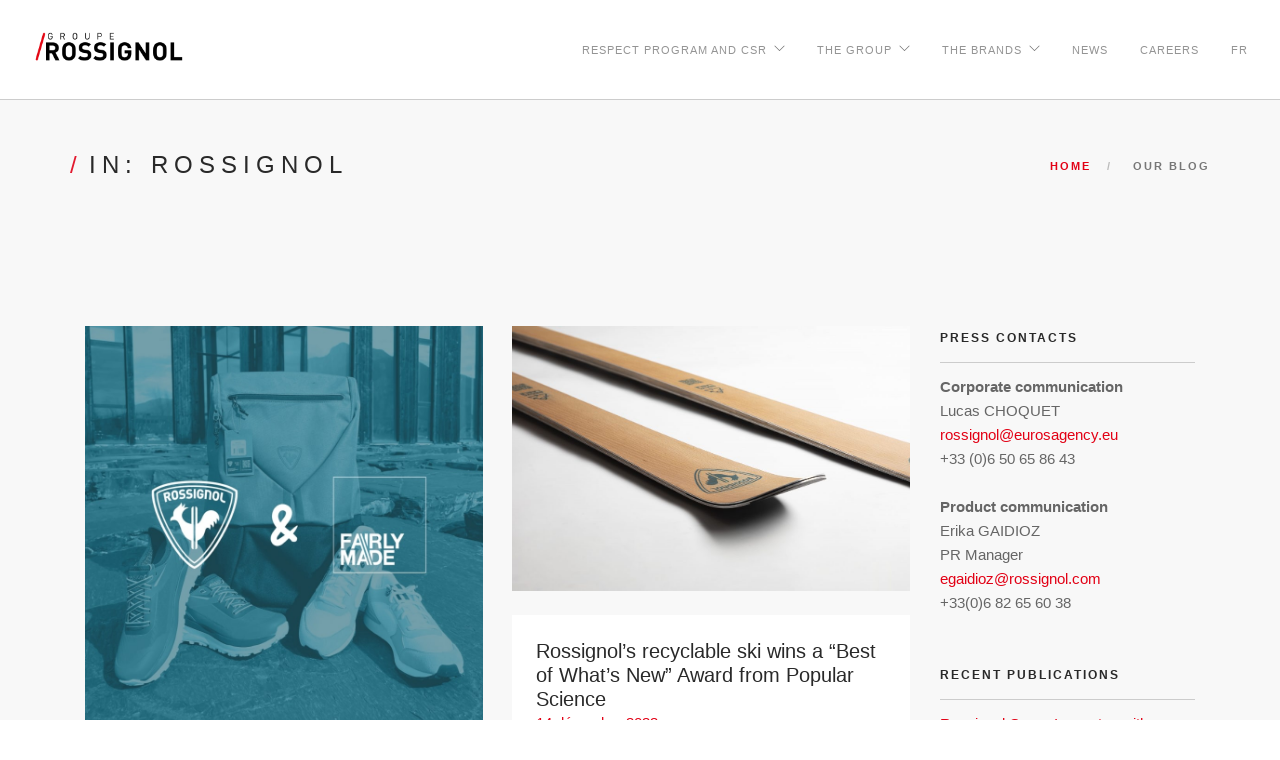

--- FILE ---
content_type: text/html; charset=UTF-8
request_url: https://www.grouperossignol.com/en/category/rossignol/page/2/
body_size: 12024
content:
<!doctype html>
<html lang="en-US">

<head>
	<meta charset="UTF-8">
	<meta name="viewport" content="width=device-width, initial-scale=1.0">
	<link rel="pingback" href="https://www.grouperossignol.com/en/xmlrpc.php" />
	<meta name='robots' content='index, follow, max-image-preview:large, max-snippet:-1, max-video-preview:-1' />

	<!-- This site is optimized with the Yoast SEO plugin v18.8 - https://yoast.com/wordpress/plugins/seo/ -->
	<title>Rossignol Archives - Page 2 sur 2 - Rossignol Group</title>
	<link rel="canonical" href="https://www.grouperossignol.com/en/category/rossignol/page/2/" />
	<link rel="prev" href="https://www.grouperossignol.com/en/category/rossignol/" />
	<meta property="og:locale" content="fr_FR" />
	<meta property="og:type" content="article" />
	<meta property="og:title" content="Rossignol Archives - Page 2 sur 2 - Rossignol Group" />
	<meta property="og:url" content="https://www.grouperossignol.com/en/category/rossignol/" />
	<meta property="og:site_name" content="Rossignol Group" />
	<meta name="twitter:card" content="summary_large_image" />
	<script type="application/ld+json" class="yoast-schema-graph">{"@context":"https://schema.org","@graph":[{"@type":"WebSite","@id":"https://www.grouperossignol.com/en/#website","url":"https://www.grouperossignol.com/en/","name":"Rossignol Group","description":"Another Best Day","potentialAction":[{"@type":"SearchAction","target":{"@type":"EntryPoint","urlTemplate":"https://www.grouperossignol.com/en/?s={search_term_string}"},"query-input":"required name=search_term_string"}],"inLanguage":"fr-FR"},{"@type":"CollectionPage","@id":"https://www.grouperossignol.com/en/category/rossignol/page/2/#webpage","url":"https://www.grouperossignol.com/en/category/rossignol/page/2/","name":"Rossignol Archives - Page 2 sur 2 - Rossignol Group","isPartOf":{"@id":"https://www.grouperossignol.com/en/#website"},"breadcrumb":{"@id":"https://www.grouperossignol.com/en/category/rossignol/page/2/#breadcrumb"},"inLanguage":"fr-FR","potentialAction":[{"@type":"ReadAction","target":["https://www.grouperossignol.com/en/category/rossignol/page/2/"]}]},{"@type":"BreadcrumbList","@id":"https://www.grouperossignol.com/en/category/rossignol/page/2/#breadcrumb","itemListElement":[{"@type":"ListItem","position":1,"name":"Home","item":"https://www.grouperossignol.com/en/"},{"@type":"ListItem","position":2,"name":"Rossignol"}]}]}</script>
	<!-- / Yoast SEO plugin. -->


<link rel='dns-prefetch' href='//fonts.googleapis.com' />
<link rel='dns-prefetch' href='//s.w.org' />
<link rel="alternate" type="application/rss+xml" title="Rossignol Group &raquo; Flux" href="https://www.grouperossignol.com/en/feed/" />
<link rel="alternate" type="application/rss+xml" title="Rossignol Group &raquo; Flux des commentaires" href="https://www.grouperossignol.com/en/comments/feed/" />
<link rel="alternate" type="application/rss+xml" title="Rossignol Group &raquo; Flux de la catégorie Rossignol" href="https://www.grouperossignol.com/en/category/rossignol/feed/" />
<script type="text/javascript">
window._wpemojiSettings = {"baseUrl":"https:\/\/s.w.org\/images\/core\/emoji\/13.1.0\/72x72\/","ext":".png","svgUrl":"https:\/\/s.w.org\/images\/core\/emoji\/13.1.0\/svg\/","svgExt":".svg","source":{"concatemoji":"https:\/\/www.grouperossignol.com\/en\/wp-includes\/js\/wp-emoji-release.min.js?ver=5.9.12"}};
/*! This file is auto-generated */
!function(e,a,t){var n,r,o,i=a.createElement("canvas"),p=i.getContext&&i.getContext("2d");function s(e,t){var a=String.fromCharCode;p.clearRect(0,0,i.width,i.height),p.fillText(a.apply(this,e),0,0);e=i.toDataURL();return p.clearRect(0,0,i.width,i.height),p.fillText(a.apply(this,t),0,0),e===i.toDataURL()}function c(e){var t=a.createElement("script");t.src=e,t.defer=t.type="text/javascript",a.getElementsByTagName("head")[0].appendChild(t)}for(o=Array("flag","emoji"),t.supports={everything:!0,everythingExceptFlag:!0},r=0;r<o.length;r++)t.supports[o[r]]=function(e){if(!p||!p.fillText)return!1;switch(p.textBaseline="top",p.font="600 32px Arial",e){case"flag":return s([127987,65039,8205,9895,65039],[127987,65039,8203,9895,65039])?!1:!s([55356,56826,55356,56819],[55356,56826,8203,55356,56819])&&!s([55356,57332,56128,56423,56128,56418,56128,56421,56128,56430,56128,56423,56128,56447],[55356,57332,8203,56128,56423,8203,56128,56418,8203,56128,56421,8203,56128,56430,8203,56128,56423,8203,56128,56447]);case"emoji":return!s([10084,65039,8205,55357,56613],[10084,65039,8203,55357,56613])}return!1}(o[r]),t.supports.everything=t.supports.everything&&t.supports[o[r]],"flag"!==o[r]&&(t.supports.everythingExceptFlag=t.supports.everythingExceptFlag&&t.supports[o[r]]);t.supports.everythingExceptFlag=t.supports.everythingExceptFlag&&!t.supports.flag,t.DOMReady=!1,t.readyCallback=function(){t.DOMReady=!0},t.supports.everything||(n=function(){t.readyCallback()},a.addEventListener?(a.addEventListener("DOMContentLoaded",n,!1),e.addEventListener("load",n,!1)):(e.attachEvent("onload",n),a.attachEvent("onreadystatechange",function(){"complete"===a.readyState&&t.readyCallback()})),(n=t.source||{}).concatemoji?c(n.concatemoji):n.wpemoji&&n.twemoji&&(c(n.twemoji),c(n.wpemoji)))}(window,document,window._wpemojiSettings);
</script>
<style type="text/css">
img.wp-smiley,
img.emoji {
	display: inline !important;
	border: none !important;
	box-shadow: none !important;
	height: 1em !important;
	width: 1em !important;
	margin: 0 0.07em !important;
	vertical-align: -0.1em !important;
	background: none !important;
	padding: 0 !important;
}
</style>
	<link rel='stylesheet' id='wp-block-library-css'  href='https://www.grouperossignol.com/en/wp-includes/css/dist/block-library/style.min.css?ver=5.9.12' type='text/css' media='all' />
<link rel='stylesheet' id='cp_timeline-cgb-style-css-css'  href='https://www.grouperossignol.com/en/wp-content/plugins/cool-timeline/includes/cool-timeline-block/dist/blocks.style.build.css' type='text/css' media='all' />
<style id='global-styles-inline-css' type='text/css'>
body{--wp--preset--color--black: #000000;--wp--preset--color--cyan-bluish-gray: #abb8c3;--wp--preset--color--white: #ffffff;--wp--preset--color--pale-pink: #f78da7;--wp--preset--color--vivid-red: #cf2e2e;--wp--preset--color--luminous-vivid-orange: #ff6900;--wp--preset--color--luminous-vivid-amber: #fcb900;--wp--preset--color--light-green-cyan: #7bdcb5;--wp--preset--color--vivid-green-cyan: #00d084;--wp--preset--color--pale-cyan-blue: #8ed1fc;--wp--preset--color--vivid-cyan-blue: #0693e3;--wp--preset--color--vivid-purple: #9b51e0;--wp--preset--gradient--vivid-cyan-blue-to-vivid-purple: linear-gradient(135deg,rgba(6,147,227,1) 0%,rgb(155,81,224) 100%);--wp--preset--gradient--light-green-cyan-to-vivid-green-cyan: linear-gradient(135deg,rgb(122,220,180) 0%,rgb(0,208,130) 100%);--wp--preset--gradient--luminous-vivid-amber-to-luminous-vivid-orange: linear-gradient(135deg,rgba(252,185,0,1) 0%,rgba(255,105,0,1) 100%);--wp--preset--gradient--luminous-vivid-orange-to-vivid-red: linear-gradient(135deg,rgba(255,105,0,1) 0%,rgb(207,46,46) 100%);--wp--preset--gradient--very-light-gray-to-cyan-bluish-gray: linear-gradient(135deg,rgb(238,238,238) 0%,rgb(169,184,195) 100%);--wp--preset--gradient--cool-to-warm-spectrum: linear-gradient(135deg,rgb(74,234,220) 0%,rgb(151,120,209) 20%,rgb(207,42,186) 40%,rgb(238,44,130) 60%,rgb(251,105,98) 80%,rgb(254,248,76) 100%);--wp--preset--gradient--blush-light-purple: linear-gradient(135deg,rgb(255,206,236) 0%,rgb(152,150,240) 100%);--wp--preset--gradient--blush-bordeaux: linear-gradient(135deg,rgb(254,205,165) 0%,rgb(254,45,45) 50%,rgb(107,0,62) 100%);--wp--preset--gradient--luminous-dusk: linear-gradient(135deg,rgb(255,203,112) 0%,rgb(199,81,192) 50%,rgb(65,88,208) 100%);--wp--preset--gradient--pale-ocean: linear-gradient(135deg,rgb(255,245,203) 0%,rgb(182,227,212) 50%,rgb(51,167,181) 100%);--wp--preset--gradient--electric-grass: linear-gradient(135deg,rgb(202,248,128) 0%,rgb(113,206,126) 100%);--wp--preset--gradient--midnight: linear-gradient(135deg,rgb(2,3,129) 0%,rgb(40,116,252) 100%);--wp--preset--duotone--dark-grayscale: url('#wp-duotone-dark-grayscale');--wp--preset--duotone--grayscale: url('#wp-duotone-grayscale');--wp--preset--duotone--purple-yellow: url('#wp-duotone-purple-yellow');--wp--preset--duotone--blue-red: url('#wp-duotone-blue-red');--wp--preset--duotone--midnight: url('#wp-duotone-midnight');--wp--preset--duotone--magenta-yellow: url('#wp-duotone-magenta-yellow');--wp--preset--duotone--purple-green: url('#wp-duotone-purple-green');--wp--preset--duotone--blue-orange: url('#wp-duotone-blue-orange');--wp--preset--font-size--small: 13px;--wp--preset--font-size--medium: 20px;--wp--preset--font-size--large: 36px;--wp--preset--font-size--x-large: 42px;}.has-black-color{color: var(--wp--preset--color--black) !important;}.has-cyan-bluish-gray-color{color: var(--wp--preset--color--cyan-bluish-gray) !important;}.has-white-color{color: var(--wp--preset--color--white) !important;}.has-pale-pink-color{color: var(--wp--preset--color--pale-pink) !important;}.has-vivid-red-color{color: var(--wp--preset--color--vivid-red) !important;}.has-luminous-vivid-orange-color{color: var(--wp--preset--color--luminous-vivid-orange) !important;}.has-luminous-vivid-amber-color{color: var(--wp--preset--color--luminous-vivid-amber) !important;}.has-light-green-cyan-color{color: var(--wp--preset--color--light-green-cyan) !important;}.has-vivid-green-cyan-color{color: var(--wp--preset--color--vivid-green-cyan) !important;}.has-pale-cyan-blue-color{color: var(--wp--preset--color--pale-cyan-blue) !important;}.has-vivid-cyan-blue-color{color: var(--wp--preset--color--vivid-cyan-blue) !important;}.has-vivid-purple-color{color: var(--wp--preset--color--vivid-purple) !important;}.has-black-background-color{background-color: var(--wp--preset--color--black) !important;}.has-cyan-bluish-gray-background-color{background-color: var(--wp--preset--color--cyan-bluish-gray) !important;}.has-white-background-color{background-color: var(--wp--preset--color--white) !important;}.has-pale-pink-background-color{background-color: var(--wp--preset--color--pale-pink) !important;}.has-vivid-red-background-color{background-color: var(--wp--preset--color--vivid-red) !important;}.has-luminous-vivid-orange-background-color{background-color: var(--wp--preset--color--luminous-vivid-orange) !important;}.has-luminous-vivid-amber-background-color{background-color: var(--wp--preset--color--luminous-vivid-amber) !important;}.has-light-green-cyan-background-color{background-color: var(--wp--preset--color--light-green-cyan) !important;}.has-vivid-green-cyan-background-color{background-color: var(--wp--preset--color--vivid-green-cyan) !important;}.has-pale-cyan-blue-background-color{background-color: var(--wp--preset--color--pale-cyan-blue) !important;}.has-vivid-cyan-blue-background-color{background-color: var(--wp--preset--color--vivid-cyan-blue) !important;}.has-vivid-purple-background-color{background-color: var(--wp--preset--color--vivid-purple) !important;}.has-black-border-color{border-color: var(--wp--preset--color--black) !important;}.has-cyan-bluish-gray-border-color{border-color: var(--wp--preset--color--cyan-bluish-gray) !important;}.has-white-border-color{border-color: var(--wp--preset--color--white) !important;}.has-pale-pink-border-color{border-color: var(--wp--preset--color--pale-pink) !important;}.has-vivid-red-border-color{border-color: var(--wp--preset--color--vivid-red) !important;}.has-luminous-vivid-orange-border-color{border-color: var(--wp--preset--color--luminous-vivid-orange) !important;}.has-luminous-vivid-amber-border-color{border-color: var(--wp--preset--color--luminous-vivid-amber) !important;}.has-light-green-cyan-border-color{border-color: var(--wp--preset--color--light-green-cyan) !important;}.has-vivid-green-cyan-border-color{border-color: var(--wp--preset--color--vivid-green-cyan) !important;}.has-pale-cyan-blue-border-color{border-color: var(--wp--preset--color--pale-cyan-blue) !important;}.has-vivid-cyan-blue-border-color{border-color: var(--wp--preset--color--vivid-cyan-blue) !important;}.has-vivid-purple-border-color{border-color: var(--wp--preset--color--vivid-purple) !important;}.has-vivid-cyan-blue-to-vivid-purple-gradient-background{background: var(--wp--preset--gradient--vivid-cyan-blue-to-vivid-purple) !important;}.has-light-green-cyan-to-vivid-green-cyan-gradient-background{background: var(--wp--preset--gradient--light-green-cyan-to-vivid-green-cyan) !important;}.has-luminous-vivid-amber-to-luminous-vivid-orange-gradient-background{background: var(--wp--preset--gradient--luminous-vivid-amber-to-luminous-vivid-orange) !important;}.has-luminous-vivid-orange-to-vivid-red-gradient-background{background: var(--wp--preset--gradient--luminous-vivid-orange-to-vivid-red) !important;}.has-very-light-gray-to-cyan-bluish-gray-gradient-background{background: var(--wp--preset--gradient--very-light-gray-to-cyan-bluish-gray) !important;}.has-cool-to-warm-spectrum-gradient-background{background: var(--wp--preset--gradient--cool-to-warm-spectrum) !important;}.has-blush-light-purple-gradient-background{background: var(--wp--preset--gradient--blush-light-purple) !important;}.has-blush-bordeaux-gradient-background{background: var(--wp--preset--gradient--blush-bordeaux) !important;}.has-luminous-dusk-gradient-background{background: var(--wp--preset--gradient--luminous-dusk) !important;}.has-pale-ocean-gradient-background{background: var(--wp--preset--gradient--pale-ocean) !important;}.has-electric-grass-gradient-background{background: var(--wp--preset--gradient--electric-grass) !important;}.has-midnight-gradient-background{background: var(--wp--preset--gradient--midnight) !important;}.has-small-font-size{font-size: var(--wp--preset--font-size--small) !important;}.has-medium-font-size{font-size: var(--wp--preset--font-size--medium) !important;}.has-large-font-size{font-size: var(--wp--preset--font-size--large) !important;}.has-x-large-font-size{font-size: var(--wp--preset--font-size--x-large) !important;}
</style>
<link rel='stylesheet' id='contact-form-7-css'  href='https://www.grouperossignol.com/en/wp-content/plugins/contact-form-7/includes/css/styles.css?ver=5.5.6' type='text/css' media='all' />
<link rel='stylesheet' id='ebor-lato-font-css'  href='https://fonts.googleapis.com/css?family=Lato%3A300%2C400&#038;ver=2.1.5' type='text/css' media='all' />
<link rel='stylesheet' id='ebor-bootstrap-css'  href='https://www.grouperossignol.com/en/wp-content/themes/foundry/style/css/bootstrap.css?ver=2.1.5' type='text/css' media='all' />
<link rel='stylesheet' id='ebor-plugins-css'  href='https://www.grouperossignol.com/en/wp-content/themes/foundry/style/css/plugins.css?ver=2.1.5' type='text/css' media='all' />
<link rel='stylesheet' id='ebor-fonts-css'  href='https://www.grouperossignol.com/en/wp-content/themes/foundry/style/css/fonts.css?ver=2.1.5' type='text/css' media='all' />
<link rel='stylesheet' id='ebor-theme-styles-css'  href='https://www.grouperossignol.com/en/wp-content/uploads/wp-less/foundry/style/css/theme-7dd6fc29ef.css' type='text/css' media='all' />
<link rel='stylesheet' id='ebor-style-css'  href='https://www.grouperossignol.com/en/wp-content/themes/foundry/style.css?ver=2.1.5' type='text/css' media='all' />
<style id='ebor-style-inline-css' type='text/css'>

			.nav-bar {
				height: 100px;
				max-height: 100px;
				line-height: 98px;	
			}
			.nav-bar > .module.left > a {
				height: 100px;
			}
			@media all and ( min-width: 992px ){
				.nav-bar .module, .nav-bar .module-group {
					height: 100px;
				}
			}
			.widget-handle .cart .label {
				top: 17px;
			}
			.module.widget-handle.mobile-toggle {
				line-height: 98px;	
				max-height: 100px;
			}
			.module-group.right .module.left:first-child {
				padding-right: 32px;
			}
			.menu > li ul {
				width: 250px;
			}
			.mega-menu > li {
				width: 250px !important;
			}
		body{
	font-size:1.5em;}

.page-title-3, .page-title-4{
	height:130px;}

a.btn-dark:hover{
	background-color:#666666;}

.menu li a{
	font-weight:500;}

a{
	font-weight:500;}

h1{
	font-size:2.4em;
	letter-spacing:0.1em;
	font-weight:400;}

h2{
	font-size:2em;
	letter-spacing:0.1em;
	font-weight:400;}

.title_red{
	font-weight: 600;
	color: #e21a2f !important;}
	
.color_red{
	color: #e21a2f !important;
}
	
.color_black{
	color: #000000 !important;
}

h3{
	font-size:1.6em;
	letter-spacing:0.1em;
	font-weight:600;}

h1,h2,h3,h4{text-transform:uppercase;}

h4{
	font-weight:600;}

h5{
	font-size:1.35em;
	margin-bottom:5px;
	font-weight:400;
	letter-spacing:0;}

.post-content h2, .feed-item h2{
	
	font-size:15px; 
	font-weight:bold; 
	line-height:inherit;}

h3.uppercase.mb0:before{
	padding: 0px; 
	color: #E21A2F; 
	content: "/\00a0"; 
	margin-right: -20px;}

.p-newsletter{
	opacity:0.5;}

a.btn-dark,a.btn-dark:visited{
	color:#666666; 
	border:2px solid #666666;}

section.type-post img.wp-post-image{
	display:none; 
	visibility:hidden;}

.back-to-top{
	display:none; 
	visibility:hidden;}

.prefooter{
	border-top:5px solid #E20115;}

.prefooter img{
	padding:20px 0;}

footer{
	padding: 20px 0;}

footer .btn{
	margin-top:10px;}

footer .widget{
	margin-bottom:15px;}

.overlay:before, .slider-all-controls .overlay .background-image-holder:before{
	display:none;visibility:hiden;}

.image-square > .content{
	padding:0 5%;}

.image-square{
	height:40vw;}

.mr25{
	margin-right:25px;}

.ml25{
	margin-left:25px;}
.m0{
	margin:0;}
.p0{
	padding:0;}


@media (max-width: 991px){
.image-square {
    height: auto;}
.menu > li ul{background:#ffffff;}
.menu > li > ul li a{color:#ab0000;opacity:1;}
}
</style>
<script type='text/javascript' src='https://www.grouperossignol.com/en/wp-includes/js/jquery/jquery.min.js?ver=3.6.0' id='jquery-core-js'></script>
<script type='text/javascript' src='https://www.grouperossignol.com/en/wp-includes/js/jquery/jquery-migrate.min.js?ver=3.3.2' id='jquery-migrate-js'></script>
<link rel="https://api.w.org/" href="https://www.grouperossignol.com/en/wp-json/" /><link rel="alternate" type="application/json" href="https://www.grouperossignol.com/en/wp-json/wp/v2/categories/65" /><link rel="EditURI" type="application/rsd+xml" title="RSD" href="https://www.grouperossignol.com/en/xmlrpc.php?rsd" />
<link rel="wlwmanifest" type="application/wlwmanifest+xml" href="https://www.grouperossignol.com/en/wp-includes/wlwmanifest.xml" /> 
<meta name="generator" content="WordPress 5.9.12" />
<meta name="generator" content="Site Kit by Google 1.98.0" /><meta name="generator" content="Powered by WPBakery Page Builder - drag and drop page builder for WordPress."/>
<!--[if lte IE 9]><link rel="stylesheet" type="text/css" href="https://www.grouperossignol.com/en/wp-content/plugins/js_composer/assets/css/vc_lte_ie9.min.css" media="screen"><![endif]--><link rel="icon" href="https://www.grouperossignol.com/en/wp-content/uploads/sites/2/2024/04/cropped-favicon-2024-32x32.png" sizes="32x32" />
<link rel="icon" href="https://www.grouperossignol.com/en/wp-content/uploads/sites/2/2024/04/cropped-favicon-2024-192x192.png" sizes="192x192" />
<link rel="apple-touch-icon" href="https://www.grouperossignol.com/en/wp-content/uploads/sites/2/2024/04/cropped-favicon-2024-180x180.png" />
<meta name="msapplication-TileImage" content="https://www.grouperossignol.com/en/wp-content/uploads/sites/2/2024/04/cropped-favicon-2024-270x270.png" />
<noscript><style type="text/css"> .wpb_animate_when_almost_visible { opacity: 1; }</style></noscript></head>

<body class="archive paged category category-rossignol category-65 paged-2 category-paged-2 custom-forms normal-layout parallax-2d btn-regular wpb-js-composer js-comp-ver-5.4.7 vc_responsive">


<div class="nav-container">
 
    <nav >
        <div class="nav-bar">
        
            <div class="module left">
                <a href="https://www.grouperossignol.com/en/">
                    <img class="logo logo-light" alt="Rossignol Group" src="http://www.grouperossignol.com/en/wp-content/uploads/sites/2/2025/03/Logo_white_GROUPE_2024.png" />
                    <img class="logo logo-dark" alt="Rossignol Group" src="http://www.grouperossignol.com/en/wp-content/uploads/sites/2/2025/03/Logo_black_GROUPE_2024.png" />
                </a>
            </div>
            
            <div class="module widget-handle mobile-toggle right visible-sm visible-xs">
                <i class="ti-menu"></i>
            </div>
            
            <div class="module-group right">
            
                <div class="module left">
                    <ul id="menu-menu_rossignol" class="menu"><li id="menu-item-2918" class="menu-item menu-item-type-post_type menu-item-object-page menu-item-has-children menu-item-2918 has-dropdown"><a href="https://www.grouperossignol.com/en/respect/">Respect program and CSR</a>
<ul role="menu" class=" subnav">
	<li id="menu-item-2921" class="menu-item menu-item-type-post_type menu-item-object-page menu-item-2921"><a href="https://www.grouperossignol.com/en/respect-action/">Act to respect our playground, the mountain world</a></li>
	<li id="menu-item-2920" class="menu-item menu-item-type-post_type menu-item-object-page menu-item-2920"><a href="https://www.grouperossignol.com/en/respect-fabrication/">Respectful production</a></li>
	<li id="menu-item-2919" class="menu-item menu-item-type-post_type menu-item-object-page menu-item-2919"><a href="https://www.grouperossignol.com/en/respect-design/">Design of more environmentally respectful products</a></li>
	<li id="menu-item-3016" class="menu-item menu-item-type-post_type menu-item-object-page menu-item-3016"><a href="https://www.grouperossignol.com/en/respect-social/">Social commitment for the respect of our community</a></li>
</ul>
</li>
<li id="menu-item-1599" class="menu-item menu-item-type-custom menu-item-object-custom menu-item-has-children menu-item-1599 has-dropdown"><a href="#">The Group</a>
<ul role="menu" class=" subnav">
	<li id="menu-item-2040" class="menu-item menu-item-type-post_type menu-item-object-page menu-item-2040"><a href="https://www.grouperossignol.com/en/presentation/">Presentation</a></li>
	<li id="menu-item-2744" class="menu-item menu-item-type-post_type menu-item-object-page menu-item-2744"><a href="https://www.grouperossignol.com/en/values/">Purpose and values</a></li>
	<li id="menu-item-2133" class="menu-item menu-item-type-post_type menu-item-object-page menu-item-2133"><a href="https://www.grouperossignol.com/en/key-figures/">Key Figures</a></li>
	<li id="menu-item-2245" class="menu-item menu-item-type-post_type menu-item-object-page menu-item-2245"><a href="https://www.grouperossignol.com/en/history/">Story</a></li>
	<li id="menu-item-2156" class="menu-item menu-item-type-post_type menu-item-object-page menu-item-2156"><a href="https://www.grouperossignol.com/en/global-reach/">Global Reach</a></li>
</ul>
</li>
<li id="menu-item-1928" class="menu-item menu-item-type-custom menu-item-object-custom menu-item-has-children menu-item-1928 has-dropdown"><a href="#">The Brands</a>
<ul role="menu" class=" subnav">
	<li id="menu-item-1607" class="menu-item menu-item-type-custom menu-item-object-custom menu-item-1607"><a href="/en/brands/#rossignol">Rossignol</a></li>
	<li id="menu-item-1608" class="menu-item menu-item-type-custom menu-item-object-custom menu-item-1608"><a href="/en/brands/#dynastar">Dynastar</a></li>
	<li id="menu-item-1609" class="menu-item menu-item-type-custom menu-item-object-custom menu-item-1609"><a href="/en/brands/#lange">Lange</a></li>
	<li id="menu-item-1610" class="menu-item menu-item-type-custom menu-item-object-custom menu-item-1610"><a href="/en/brands/#look">Look</a></li>
	<li id="menu-item-1611" class="menu-item menu-item-type-custom menu-item-object-custom menu-item-1611"><a href="/en/brands/#kerma">Kerma</a></li>
	<li id="menu-item-1612" class="menu-item menu-item-type-custom menu-item-object-custom menu-item-1612"><a href="/en/brands/#risport">Risport</a></li>
	<li id="menu-item-3345" class="menu-item menu-item-type-post_type menu-item-object-page menu-item-3345"><a href="https://www.grouperossignol.com/en/products/">Product selection</a></li>
</ul>
</li>
<li id="menu-item-2115" class="menu-item menu-item-type-post_type menu-item-object-page current_page_parent menu-item-2115"><a href="https://www.grouperossignol.com/en/news/">News</a></li>
<li id="menu-item-2423" class="menu-item menu-item-type-post_type menu-item-object-page menu-item-2423"><a href="https://www.grouperossignol.com/en/careers/">Careers</a></li>
<li id="menu-item-2425" class="blog-id-1 mlp-language-nav-item menu-item menu-item-type-language menu-item-object-mlp_language menu-item-2425"><a rel="alternate" href="https://www.grouperossignol.com/category/rossignol/">FR</a></li>
</ul>                </div>
				
				                
            </div>

        </div>
    </nav>
    
</div>
<div class="main-container"><section class="page-title page-title-4 bg-secondary">
				<div class="container">
				    <div class="row">
				    
				        <div class="col-md-6">
				            <h3 class="uppercase mb0">
				            	 In: Rossignol
				            </h3>
				        </div>
				        
				        <div class="col-md-6 text-right">
				        	<ol class="breadcrumb breadcrumb-2"><li><a href="https://www.grouperossignol.com/en/" class="home-link" rel="home">Home</a></li><li class="active">Our Blog</li></ol>
				        </div>
				        
				    </div>
				</div>
			</section>
		<section class="bg-secondary">
    <div class="container">
    
        <div class="col-md-9">
        
            <div class="row masonry-loader">
    <div class="col-sm-12 text-center">
        <div class="spinner"></div>
    </div>
</div>            
            <div class="row masonry masonryFlyIn mb40">
                
<div class="col-sm-6 post-snippet masonry-item">

    <a href="https://www.grouperossignol.com/en/rossignol-x-fairly-made/">
    <img width="856" height="856" src="https://www.grouperossignol.com/en/wp-content/uploads/sites/2/2023/04/LP-FairlyMade-01-Mobile-min.jpg" class="mb24 wp-post-image" alt="Rossignol and Fairly Made logo" srcset="https://www.grouperossignol.com/en/wp-content/uploads/sites/2/2023/04/LP-FairlyMade-01-Mobile-min.jpg 856w, https://www.grouperossignol.com/en/wp-content/uploads/sites/2/2023/04/LP-FairlyMade-01-Mobile-min-300x300.jpg 300w, https://www.grouperossignol.com/en/wp-content/uploads/sites/2/2023/04/LP-FairlyMade-01-Mobile-min-150x150.jpg 150w, https://www.grouperossignol.com/en/wp-content/uploads/sites/2/2023/04/LP-FairlyMade-01-Mobile-min-768x768.jpg 768w, https://www.grouperossignol.com/en/wp-content/uploads/sites/2/2023/04/LP-FairlyMade-01-Mobile-min-60x60.jpg 60w, https://www.grouperossignol.com/en/wp-content/uploads/sites/2/2023/04/LP-FairlyMade-01-Mobile-min-500x500.jpg 500w" sizes="(max-width: 856px) 100vw, 856px" /></a>    
    	    <div class="inner">
	    
	        <a href="https://www.grouperossignol.com/en/rossignol-x-fairly-made/">
	            <h5 class="mb0">Rossignol x Fairly Made  A fuller view of our products lifecycles !</h5><span class="inline-block mb16">3 mai 2023</span>	        </a>
	        
	        <hr>
	        
	        <p>As part of our ongoing commitment to reducing our environmental impact, Rossignol has recently entered into a partnership with French startup&#8230;</p>
	        
	        <a class="btn btn-sm" href="https://www.grouperossignol.com/en/rossignol-x-fairly-made/">Read More</a>
	        
	        
<ul class="tags pull-right">
    <li>
        <a class="btn btn-sm btn-icon" target="_blank" href="https://twitter.com/share?url=https://www.grouperossignol.com/en/rossignol-x-fairly-made/" onClick="return ebor_tweet_3146()">
            <i class="ti-twitter-alt"></i>
        </a>
    </li>
    <li>
        <a class="btn btn-sm btn-icon" target="_blank" href="http://www.facebook.com/share.php?u=https://www.grouperossignol.com/en/rossignol-x-fairly-made/" onClick="return ebor_fb_like_3146()">
            <i class="ti-facebook"></i>
        </a>
    </li>
    <li>
        <a class="btn btn-sm btn-icon" target="_blank" href="http://pinterest.com/pin/create/button/?url=https://www.grouperossignol.com/en/rossignol-x-fairly-made/" onClick="return ebor_pin_3146()">
            <i class="ti-pinterest"></i>
        </a>
    </li>
</ul>

<script type="text/javascript">
	function ebor_fb_like_3146() {
		window.open('http://www.facebook.com/sharer.php?u=https://www.grouperossignol.com/en/rossignol-x-fairly-made/&t=rossignol-x-fairly-made-a-fuller-view-of-our-products-lifecycles','sharer','toolbar=0,status=0,width=626,height=436');
		return false;
	}
	function ebor_tweet_3146() {
		window.open('https://twitter.com/share?url=https://www.grouperossignol.com/en/rossignol-x-fairly-made/&t=rossignol-x-fairly-made-a-fuller-view-of-our-products-lifecycles','sharer','toolbar=0,status=0,width=626,height=436');
		return false;
	}
	function ebor_pin_3146() {
		window.open('http://pinterest.com/pin/create/button/?url=https://www.grouperossignol.com/en/rossignol-x-fairly-made/&media=https://www.grouperossignol.com/en/wp-content/uploads/sites/2/2023/04/LP-FairlyMade-01-Mobile-min.jpg&description=rossignol-x-fairly-made-a-fuller-view-of-our-products-lifecycles','sharer','toolbar=0,status=0,width=626,height=436');
		return false;
	}
</script>	        
	    </div>
	    
</div>
<div class="col-sm-6 post-snippet masonry-item">

    <a href="https://www.grouperossignol.com/en/essential-award-popular-science/">
    <img width="1024" height="683" src="https://www.grouperossignol.com/en/wp-content/uploads/sites/2/2022/12/SKI_RECYCLABLE_RGB300DPI_07-1024x683.jpg" class="mb24 wp-post-image" alt="Essential ski" loading="lazy" srcset="https://www.grouperossignol.com/en/wp-content/uploads/sites/2/2022/12/SKI_RECYCLABLE_RGB300DPI_07-1024x683.jpg 1024w, https://www.grouperossignol.com/en/wp-content/uploads/sites/2/2022/12/SKI_RECYCLABLE_RGB300DPI_07-300x200.jpg 300w, https://www.grouperossignol.com/en/wp-content/uploads/sites/2/2022/12/SKI_RECYCLABLE_RGB300DPI_07-768x512.jpg 768w, https://www.grouperossignol.com/en/wp-content/uploads/sites/2/2022/12/SKI_RECYCLABLE_RGB300DPI_07-1536x1024.jpg 1536w, https://www.grouperossignol.com/en/wp-content/uploads/sites/2/2022/12/SKI_RECYCLABLE_RGB300DPI_07-2048x1365.jpg 2048w, https://www.grouperossignol.com/en/wp-content/uploads/sites/2/2022/12/SKI_RECYCLABLE_RGB300DPI_07-600x400.jpg 600w" sizes="(max-width: 1024px) 100vw, 1024px" /></a>    
    	    <div class="inner">
	    
	        <a href="https://www.grouperossignol.com/en/essential-award-popular-science/">
	            <h5 class="mb0">Rossignol’s recyclable ski wins a “Best of What’s New” Award from Popular Science</h5><span class="inline-block mb16">14 décembre 2022</span>	        </a>
	        
	        <hr>
	        
	        <p>Now available in limited quantities, the sustainably designed Essential ski named one of the 100 greatest innovations of 2022 Rossignol, the&#8230;</p>
	        
	        <a class="btn btn-sm" href="https://www.grouperossignol.com/en/essential-award-popular-science/">Read More</a>
	        
	        
<ul class="tags pull-right">
    <li>
        <a class="btn btn-sm btn-icon" target="_blank" href="https://twitter.com/share?url=https://www.grouperossignol.com/en/essential-award-popular-science/" onClick="return ebor_tweet_3078()">
            <i class="ti-twitter-alt"></i>
        </a>
    </li>
    <li>
        <a class="btn btn-sm btn-icon" target="_blank" href="http://www.facebook.com/share.php?u=https://www.grouperossignol.com/en/essential-award-popular-science/" onClick="return ebor_fb_like_3078()">
            <i class="ti-facebook"></i>
        </a>
    </li>
    <li>
        <a class="btn btn-sm btn-icon" target="_blank" href="http://pinterest.com/pin/create/button/?url=https://www.grouperossignol.com/en/essential-award-popular-science/" onClick="return ebor_pin_3078()">
            <i class="ti-pinterest"></i>
        </a>
    </li>
</ul>

<script type="text/javascript">
	function ebor_fb_like_3078() {
		window.open('http://www.facebook.com/sharer.php?u=https://www.grouperossignol.com/en/essential-award-popular-science/&t=rossignols-recyclable-ski-wins-a-best-of-whats-new-award-from-popular-science','sharer','toolbar=0,status=0,width=626,height=436');
		return false;
	}
	function ebor_tweet_3078() {
		window.open('https://twitter.com/share?url=https://www.grouperossignol.com/en/essential-award-popular-science/&t=rossignols-recyclable-ski-wins-a-best-of-whats-new-award-from-popular-science','sharer','toolbar=0,status=0,width=626,height=436');
		return false;
	}
	function ebor_pin_3078() {
		window.open('http://pinterest.com/pin/create/button/?url=https://www.grouperossignol.com/en/essential-award-popular-science/&media=https://www.grouperossignol.com/en/wp-content/uploads/sites/2/2022/12/SKI_RECYCLABLE_RGB300DPI_07-scaled.jpg&description=rossignols-recyclable-ski-wins-a-best-of-whats-new-award-from-popular-science','sharer','toolbar=0,status=0,width=626,height=436');
		return false;
	}
</script>	        
	    </div>
	    
</div>
<div class="col-sm-6 post-snippet masonry-item">

    <a href="https://www.grouperossignol.com/en/awards/">
    <img width="600" height="400" src="https://www.grouperossignol.com/en/wp-content/uploads/sites/2/2022/12/vignette_grp_actu_600_400_awards-1.jpg" class="mb24 wp-post-image" alt="Snowy mountain landscape" loading="lazy" srcset="https://www.grouperossignol.com/en/wp-content/uploads/sites/2/2022/12/vignette_grp_actu_600_400_awards-1.jpg 600w, https://www.grouperossignol.com/en/wp-content/uploads/sites/2/2022/12/vignette_grp_actu_600_400_awards-1-300x200.jpg 300w" sizes="(max-width: 600px) 100vw, 600px" /></a>    
    	    <div class="inner">
	    
	        <a href="https://www.grouperossignol.com/en/awards/">
	            <h5 class="mb0">Rossignol Group&rsquo;s expertise awarded internationally</h5><span class="inline-block mb16">8 décembre 2022</span>	        </a>
	        
	        <hr>
	        
	        <p>For decades, the Rossignol Group&rsquo;s teams have been guided by the desire to offer, through their brands, products of the highest&#8230;</p>
	        
	        <a class="btn btn-sm" href="https://www.grouperossignol.com/en/awards/">Read More</a>
	        
	        
<ul class="tags pull-right">
    <li>
        <a class="btn btn-sm btn-icon" target="_blank" href="https://twitter.com/share?url=https://www.grouperossignol.com/en/awards/" onClick="return ebor_tweet_3073()">
            <i class="ti-twitter-alt"></i>
        </a>
    </li>
    <li>
        <a class="btn btn-sm btn-icon" target="_blank" href="http://www.facebook.com/share.php?u=https://www.grouperossignol.com/en/awards/" onClick="return ebor_fb_like_3073()">
            <i class="ti-facebook"></i>
        </a>
    </li>
    <li>
        <a class="btn btn-sm btn-icon" target="_blank" href="http://pinterest.com/pin/create/button/?url=https://www.grouperossignol.com/en/awards/" onClick="return ebor_pin_3073()">
            <i class="ti-pinterest"></i>
        </a>
    </li>
</ul>

<script type="text/javascript">
	function ebor_fb_like_3073() {
		window.open('http://www.facebook.com/sharer.php?u=https://www.grouperossignol.com/en/awards/&t=rossignol-groups-expertise-awarded-internationally','sharer','toolbar=0,status=0,width=626,height=436');
		return false;
	}
	function ebor_tweet_3073() {
		window.open('https://twitter.com/share?url=https://www.grouperossignol.com/en/awards/&t=rossignol-groups-expertise-awarded-internationally','sharer','toolbar=0,status=0,width=626,height=436');
		return false;
	}
	function ebor_pin_3073() {
		window.open('http://pinterest.com/pin/create/button/?url=https://www.grouperossignol.com/en/awards/&media=https://www.grouperossignol.com/en/wp-content/uploads/sites/2/2022/12/vignette_grp_actu_600_400_awards-1.jpg&description=rossignol-groups-expertise-awarded-internationally','sharer','toolbar=0,status=0,width=626,height=436');
		return false;
	}
</script>	        
	    </div>
	    
</div>
<div class="col-sm-6 post-snippet masonry-item">

    <a href="https://www.grouperossignol.com/en/one-for-one/">
    <img width="600" height="400" src="https://www.grouperossignol.com/en/wp-content/uploads/sites/2/2022/12/Vignette-one-for-one-group.jpg" class="mb24 wp-post-image" alt="The One for One program : a new donation program" loading="lazy" srcset="https://www.grouperossignol.com/en/wp-content/uploads/sites/2/2022/12/Vignette-one-for-one-group.jpg 600w, https://www.grouperossignol.com/en/wp-content/uploads/sites/2/2022/12/Vignette-one-for-one-group-300x200.jpg 300w" sizes="(max-width: 600px) 100vw, 600px" /></a>    
    	    <div class="inner">
	    
	        <a href="https://www.grouperossignol.com/en/one-for-one/">
	            <h5 class="mb0">Rossignol introduces its one-for-one ski program for 2022-23 winter season</h5><span class="inline-block mb16">29 novembre 2022</span>	        </a>
	        
	        <hr>
	        
	        <p>For every new pair of skis sold the brand will donate a refurbished ski to charitable organizations Kicking off the “giving&#8230;</p>
	        
	        <a class="btn btn-sm" href="https://www.grouperossignol.com/en/one-for-one/">Read More</a>
	        
	        
<ul class="tags pull-right">
    <li>
        <a class="btn btn-sm btn-icon" target="_blank" href="https://twitter.com/share?url=https://www.grouperossignol.com/en/one-for-one/" onClick="return ebor_tweet_3069()">
            <i class="ti-twitter-alt"></i>
        </a>
    </li>
    <li>
        <a class="btn btn-sm btn-icon" target="_blank" href="http://www.facebook.com/share.php?u=https://www.grouperossignol.com/en/one-for-one/" onClick="return ebor_fb_like_3069()">
            <i class="ti-facebook"></i>
        </a>
    </li>
    <li>
        <a class="btn btn-sm btn-icon" target="_blank" href="http://pinterest.com/pin/create/button/?url=https://www.grouperossignol.com/en/one-for-one/" onClick="return ebor_pin_3069()">
            <i class="ti-pinterest"></i>
        </a>
    </li>
</ul>

<script type="text/javascript">
	function ebor_fb_like_3069() {
		window.open('http://www.facebook.com/sharer.php?u=https://www.grouperossignol.com/en/one-for-one/&t=rossignol-introduces-its-one-for-one-ski-program-for-2022-23-winter-season','sharer','toolbar=0,status=0,width=626,height=436');
		return false;
	}
	function ebor_tweet_3069() {
		window.open('https://twitter.com/share?url=https://www.grouperossignol.com/en/one-for-one/&t=rossignol-introduces-its-one-for-one-ski-program-for-2022-23-winter-season','sharer','toolbar=0,status=0,width=626,height=436');
		return false;
	}
	function ebor_pin_3069() {
		window.open('http://pinterest.com/pin/create/button/?url=https://www.grouperossignol.com/en/one-for-one/&media=https://www.grouperossignol.com/en/wp-content/uploads/sites/2/2022/12/Vignette-one-for-one-group.jpg&description=rossignol-introduces-its-one-for-one-ski-program-for-2022-23-winter-season','sharer','toolbar=0,status=0,width=626,height=436');
		return false;
	}
</script>	        
	    </div>
	    
</div>
<div class="col-sm-6 post-snippet masonry-item">

    <a href="https://www.grouperossignol.com/en/new-campaign/">
    <img width="856" height="936" src="https://www.grouperossignol.com/en/wp-content/uploads/sites/2/2022/11/221005-LP-SeasonMovie-01-Mobile-min.jpg" class="mb24 wp-post-image" alt="A man holding Rossignol skis" loading="lazy" srcset="https://www.grouperossignol.com/en/wp-content/uploads/sites/2/2022/11/221005-LP-SeasonMovie-01-Mobile-min.jpg 856w, https://www.grouperossignol.com/en/wp-content/uploads/sites/2/2022/11/221005-LP-SeasonMovie-01-Mobile-min-274x300.jpg 274w, https://www.grouperossignol.com/en/wp-content/uploads/sites/2/2022/11/221005-LP-SeasonMovie-01-Mobile-min-768x840.jpg 768w" sizes="(max-width: 856px) 100vw, 856px" /></a>    
    	    <div class="inner">
	    
	        <a href="https://www.grouperossignol.com/en/new-campaign/">
	            <h5 class="mb0">ROSSIGNOL UNVEILS ITS NEW CAMPAIGN FOR WINTER 2022-2023, AN ODE TO SHARING AND HERITAGE</h5><span class="inline-block mb16">11 octobre 2022</span>	        </a>
	        
	        <hr>
	        
	        <p>In this new film, Rossignol celebrates its love for the mountains and snow sports in all their richness and diversity. A&#8230;</p>
	        
	        <a class="btn btn-sm" href="https://www.grouperossignol.com/en/new-campaign/">Read More</a>
	        
	        
<ul class="tags pull-right">
    <li>
        <a class="btn btn-sm btn-icon" target="_blank" href="https://twitter.com/share?url=https://www.grouperossignol.com/en/new-campaign/" onClick="return ebor_tweet_3023()">
            <i class="ti-twitter-alt"></i>
        </a>
    </li>
    <li>
        <a class="btn btn-sm btn-icon" target="_blank" href="http://www.facebook.com/share.php?u=https://www.grouperossignol.com/en/new-campaign/" onClick="return ebor_fb_like_3023()">
            <i class="ti-facebook"></i>
        </a>
    </li>
    <li>
        <a class="btn btn-sm btn-icon" target="_blank" href="http://pinterest.com/pin/create/button/?url=https://www.grouperossignol.com/en/new-campaign/" onClick="return ebor_pin_3023()">
            <i class="ti-pinterest"></i>
        </a>
    </li>
</ul>

<script type="text/javascript">
	function ebor_fb_like_3023() {
		window.open('http://www.facebook.com/sharer.php?u=https://www.grouperossignol.com/en/new-campaign/&t=rossignol-unveils-its-new-campaign-for-winter-2022-2023-an-ode-to-sharing-and-heritage','sharer','toolbar=0,status=0,width=626,height=436');
		return false;
	}
	function ebor_tweet_3023() {
		window.open('https://twitter.com/share?url=https://www.grouperossignol.com/en/new-campaign/&t=rossignol-unveils-its-new-campaign-for-winter-2022-2023-an-ode-to-sharing-and-heritage','sharer','toolbar=0,status=0,width=626,height=436');
		return false;
	}
	function ebor_pin_3023() {
		window.open('http://pinterest.com/pin/create/button/?url=https://www.grouperossignol.com/en/new-campaign/&media=https://www.grouperossignol.com/en/wp-content/uploads/sites/2/2022/11/221005-LP-SeasonMovie-01-Mobile-min.jpg&description=rossignol-unveils-its-new-campaign-for-winter-2022-2023-an-ode-to-sharing-and-heritage','sharer','toolbar=0,status=0,width=626,height=436');
		return false;
	}
</script>	        
	    </div>
	    
</div>
<div class="col-sm-6 post-snippet masonry-item">

    <a href="https://www.grouperossignol.com/en/rossignol-bikes-are-now-available-all-over-europe/">
    <img width="1024" height="681" src="https://www.grouperossignol.com/en/wp-content/uploads/sites/2/2022/07/CMJN300_144929-min-1024x681.jpg" class="mb24 wp-post-image" alt="" loading="lazy" srcset="https://www.grouperossignol.com/en/wp-content/uploads/sites/2/2022/07/CMJN300_144929-min-1024x681.jpg 1024w, https://www.grouperossignol.com/en/wp-content/uploads/sites/2/2022/07/CMJN300_144929-min-300x200.jpg 300w, https://www.grouperossignol.com/en/wp-content/uploads/sites/2/2022/07/CMJN300_144929-min-768x511.jpg 768w, https://www.grouperossignol.com/en/wp-content/uploads/sites/2/2022/07/CMJN300_144929-min-1536x1022.jpg 1536w, https://www.grouperossignol.com/en/wp-content/uploads/sites/2/2022/07/CMJN300_144929-min-600x400.jpg 600w, https://www.grouperossignol.com/en/wp-content/uploads/sites/2/2022/07/CMJN300_144929-min.jpg 2000w" sizes="(max-width: 1024px) 100vw, 1024px" /></a>    
    	    <div class="inner">
	    
	        <a href="https://www.grouperossignol.com/en/rossignol-bikes-are-now-available-all-over-europe/">
	            <h5 class="mb0">Rossignol bikes are now available all over Europe</h5><span class="inline-block mb16">4 juillet 2022</span>	        </a>
	        
	        <hr>
	        
	        <p>After a great success of the new Rossignol bikes range in France and USA. Rossignol is excited to announce that Rossignol&#8230;</p>
	        
	        <a class="btn btn-sm" href="https://www.grouperossignol.com/en/rossignol-bikes-are-now-available-all-over-europe/">Read More</a>
	        
	        
<ul class="tags pull-right">
    <li>
        <a class="btn btn-sm btn-icon" target="_blank" href="https://twitter.com/share?url=https://www.grouperossignol.com/en/rossignol-bikes-are-now-available-all-over-europe/" onClick="return ebor_tweet_2780()">
            <i class="ti-twitter-alt"></i>
        </a>
    </li>
    <li>
        <a class="btn btn-sm btn-icon" target="_blank" href="http://www.facebook.com/share.php?u=https://www.grouperossignol.com/en/rossignol-bikes-are-now-available-all-over-europe/" onClick="return ebor_fb_like_2780()">
            <i class="ti-facebook"></i>
        </a>
    </li>
    <li>
        <a class="btn btn-sm btn-icon" target="_blank" href="http://pinterest.com/pin/create/button/?url=https://www.grouperossignol.com/en/rossignol-bikes-are-now-available-all-over-europe/" onClick="return ebor_pin_2780()">
            <i class="ti-pinterest"></i>
        </a>
    </li>
</ul>

<script type="text/javascript">
	function ebor_fb_like_2780() {
		window.open('http://www.facebook.com/sharer.php?u=https://www.grouperossignol.com/en/rossignol-bikes-are-now-available-all-over-europe/&t=rossignol-bikes-are-now-available-all-over-europe','sharer','toolbar=0,status=0,width=626,height=436');
		return false;
	}
	function ebor_tweet_2780() {
		window.open('https://twitter.com/share?url=https://www.grouperossignol.com/en/rossignol-bikes-are-now-available-all-over-europe/&t=rossignol-bikes-are-now-available-all-over-europe','sharer','toolbar=0,status=0,width=626,height=436');
		return false;
	}
	function ebor_pin_2780() {
		window.open('http://pinterest.com/pin/create/button/?url=https://www.grouperossignol.com/en/rossignol-bikes-are-now-available-all-over-europe/&media=https://www.grouperossignol.com/en/wp-content/uploads/sites/2/2022/07/CMJN300_144929-min.jpg&description=rossignol-bikes-are-now-available-all-over-europe','sharer','toolbar=0,status=0,width=626,height=436');
		return false;
	}
</script>	        
	    </div>
	    
</div>
<div class="col-sm-6 post-snippet masonry-item">

    <a href="https://www.grouperossignol.com/en/3122/">
    <img width="1024" height="819" src="https://www.grouperossignol.com/en/wp-content/uploads/sites/2/2020/06/0-1024x819.jpg" class="mb24 wp-post-image" alt="" loading="lazy" srcset="https://www.grouperossignol.com/en/wp-content/uploads/sites/2/2020/06/0-1024x819.jpg 1024w, https://www.grouperossignol.com/en/wp-content/uploads/sites/2/2020/06/0-300x240.jpg 300w, https://www.grouperossignol.com/en/wp-content/uploads/sites/2/2020/06/0-768x614.jpg 768w, https://www.grouperossignol.com/en/wp-content/uploads/sites/2/2020/06/0.jpg 1350w" sizes="(max-width: 1024px) 100vw, 1024px" /></a>    
    	    <div class="inner">
	    
	        <a href="https://www.grouperossignol.com/en/3122/">
	            <h5 class="mb0">Rossignol&rsquo;s new Blackops Sender TI wins 2020 ISPO Award</h5><span class="inline-block mb16">24 janvier 2020</span>	        </a>
	        
	        <hr>
	        
	        <p>Rossignol’s all-new freeride-focused Blackops Sender TI has turned heads at the 2020 ISPO Convention in Germany and been dubbed the winner&#8230;</p>
	        
	        <a class="btn btn-sm" href="https://www.grouperossignol.com/en/3122/">Read More</a>
	        
	        
<ul class="tags pull-right">
    <li>
        <a class="btn btn-sm btn-icon" target="_blank" href="https://twitter.com/share?url=https://www.grouperossignol.com/en/3122/" onClick="return ebor_tweet_2540()">
            <i class="ti-twitter-alt"></i>
        </a>
    </li>
    <li>
        <a class="btn btn-sm btn-icon" target="_blank" href="http://www.facebook.com/share.php?u=https://www.grouperossignol.com/en/3122/" onClick="return ebor_fb_like_2540()">
            <i class="ti-facebook"></i>
        </a>
    </li>
    <li>
        <a class="btn btn-sm btn-icon" target="_blank" href="http://pinterest.com/pin/create/button/?url=https://www.grouperossignol.com/en/3122/" onClick="return ebor_pin_2540()">
            <i class="ti-pinterest"></i>
        </a>
    </li>
</ul>

<script type="text/javascript">
	function ebor_fb_like_2540() {
		window.open('http://www.facebook.com/sharer.php?u=https://www.grouperossignol.com/en/3122/&t=rossignols-new-blackops-sender-ti-wins-2020-ispo-award','sharer','toolbar=0,status=0,width=626,height=436');
		return false;
	}
	function ebor_tweet_2540() {
		window.open('https://twitter.com/share?url=https://www.grouperossignol.com/en/3122/&t=rossignols-new-blackops-sender-ti-wins-2020-ispo-award','sharer','toolbar=0,status=0,width=626,height=436');
		return false;
	}
	function ebor_pin_2540() {
		window.open('http://pinterest.com/pin/create/button/?url=https://www.grouperossignol.com/en/3122/&media=https://www.grouperossignol.com/en/wp-content/uploads/sites/2/2020/06/0.jpg&description=rossignols-new-blackops-sender-ti-wins-2020-ispo-award','sharer','toolbar=0,status=0,width=626,height=436');
		return false;
	}
</script>	        
	    </div>
	    
</div>
<div class="col-sm-6 post-snippet masonry-item">

    <a href="https://www.grouperossignol.com/en/les-skis-rossignol-et-dynastar-sexposent-a-lelysee/">
    <img width="768" height="1024" src="https://www.grouperossignol.com/en/wp-content/uploads/sites/2/2020/06/0-1-768x1024.jpg" class="mb24 wp-post-image" alt="" loading="lazy" srcset="https://www.grouperossignol.com/en/wp-content/uploads/sites/2/2020/06/0-1-768x1024.jpg 768w, https://www.grouperossignol.com/en/wp-content/uploads/sites/2/2020/06/0-1-225x300.jpg 225w, https://www.grouperossignol.com/en/wp-content/uploads/sites/2/2020/06/0-1.jpg 900w" sizes="(max-width: 768px) 100vw, 768px" /></a>    
    	    <div class="inner">
	    
	        <a href="https://www.grouperossignol.com/en/les-skis-rossignol-et-dynastar-sexposent-a-lelysee/">
	            <h5 class="mb0">Rossignol and Dynastar skis exposed at the Elysée</h5><span class="inline-block mb16">21 janvier 2020</span>	        </a>
	        
	        <hr>
	        
	        <p>Rossignol and Dynastar skis exposed at the Elysée. This past weekend, 10 000 visitors have discovered 120 products representing the French&#8230;</p>
	        
	        <a class="btn btn-sm" href="https://www.grouperossignol.com/en/les-skis-rossignol-et-dynastar-sexposent-a-lelysee/">Read More</a>
	        
	        
<ul class="tags pull-right">
    <li>
        <a class="btn btn-sm btn-icon" target="_blank" href="https://twitter.com/share?url=https://www.grouperossignol.com/en/les-skis-rossignol-et-dynastar-sexposent-a-lelysee/" onClick="return ebor_tweet_2543()">
            <i class="ti-twitter-alt"></i>
        </a>
    </li>
    <li>
        <a class="btn btn-sm btn-icon" target="_blank" href="http://www.facebook.com/share.php?u=https://www.grouperossignol.com/en/les-skis-rossignol-et-dynastar-sexposent-a-lelysee/" onClick="return ebor_fb_like_2543()">
            <i class="ti-facebook"></i>
        </a>
    </li>
    <li>
        <a class="btn btn-sm btn-icon" target="_blank" href="http://pinterest.com/pin/create/button/?url=https://www.grouperossignol.com/en/les-skis-rossignol-et-dynastar-sexposent-a-lelysee/" onClick="return ebor_pin_2543()">
            <i class="ti-pinterest"></i>
        </a>
    </li>
</ul>

<script type="text/javascript">
	function ebor_fb_like_2543() {
		window.open('http://www.facebook.com/sharer.php?u=https://www.grouperossignol.com/en/les-skis-rossignol-et-dynastar-sexposent-a-lelysee/&t=rossignol-and-dynastar-skis-exposed-at-the-elysee','sharer','toolbar=0,status=0,width=626,height=436');
		return false;
	}
	function ebor_tweet_2543() {
		window.open('https://twitter.com/share?url=https://www.grouperossignol.com/en/les-skis-rossignol-et-dynastar-sexposent-a-lelysee/&t=rossignol-and-dynastar-skis-exposed-at-the-elysee','sharer','toolbar=0,status=0,width=626,height=436');
		return false;
	}
	function ebor_pin_2543() {
		window.open('http://pinterest.com/pin/create/button/?url=https://www.grouperossignol.com/en/les-skis-rossignol-et-dynastar-sexposent-a-lelysee/&media=https://www.grouperossignol.com/en/wp-content/uploads/sites/2/2020/06/0-1.jpg&description=rossignol-and-dynastar-skis-exposed-at-the-elysee','sharer','toolbar=0,status=0,width=626,height=436');
		return false;
	}
</script>	        
	    </div>
	    
</div>
<div class="col-sm-6 post-snippet masonry-item">

    <a href="https://www.grouperossignol.com/en/rossignol-annonce-louverture-de-sa-premiere-boutique-en-autriche/">
    <img width="1024" height="683" src="https://www.grouperossignol.com/en/wp-content/uploads/sites/2/2019/10/201910Rossignol-Innsbruck_MG_5473-small_ok-1024x683.jpg" class="mb24 wp-post-image" alt="" loading="lazy" srcset="https://www.grouperossignol.com/en/wp-content/uploads/sites/2/2019/10/201910Rossignol-Innsbruck_MG_5473-small_ok-1024x683.jpg 1024w, https://www.grouperossignol.com/en/wp-content/uploads/sites/2/2019/10/201910Rossignol-Innsbruck_MG_5473-small_ok-300x200.jpg 300w, https://www.grouperossignol.com/en/wp-content/uploads/sites/2/2019/10/201910Rossignol-Innsbruck_MG_5473-small_ok-768x512.jpg 768w, https://www.grouperossignol.com/en/wp-content/uploads/sites/2/2019/10/201910Rossignol-Innsbruck_MG_5473-small_ok-600x400.jpg 600w, https://www.grouperossignol.com/en/wp-content/uploads/sites/2/2019/10/201910Rossignol-Innsbruck_MG_5473-small_ok.jpg 2048w" sizes="(max-width: 1024px) 100vw, 1024px" /></a>    
    	    <div class="inner">
	    
	        <a href="https://www.grouperossignol.com/en/rossignol-annonce-louverture-de-sa-premiere-boutique-en-autriche/">
	            <h5 class="mb0">ROSSIGNOL ANNOUNCES A NEW STORE OPENING IN AUSTRIA</h5><span class="inline-block mb16">3 juillet 2019</span>	        </a>
	        
	        <hr>
	        
	        <p>Following the successful opening of its two prestigious stores in the center of Paris, and the one in North America, in&#8230;</p>
	        
	        <a class="btn btn-sm" href="https://www.grouperossignol.com/en/rossignol-annonce-louverture-de-sa-premiere-boutique-en-autriche/">Read More</a>
	        
	        
<ul class="tags pull-right">
    <li>
        <a class="btn btn-sm btn-icon" target="_blank" href="https://twitter.com/share?url=https://www.grouperossignol.com/en/rossignol-annonce-louverture-de-sa-premiere-boutique-en-autriche/" onClick="return ebor_tweet_2483()">
            <i class="ti-twitter-alt"></i>
        </a>
    </li>
    <li>
        <a class="btn btn-sm btn-icon" target="_blank" href="http://www.facebook.com/share.php?u=https://www.grouperossignol.com/en/rossignol-annonce-louverture-de-sa-premiere-boutique-en-autriche/" onClick="return ebor_fb_like_2483()">
            <i class="ti-facebook"></i>
        </a>
    </li>
    <li>
        <a class="btn btn-sm btn-icon" target="_blank" href="http://pinterest.com/pin/create/button/?url=https://www.grouperossignol.com/en/rossignol-annonce-louverture-de-sa-premiere-boutique-en-autriche/" onClick="return ebor_pin_2483()">
            <i class="ti-pinterest"></i>
        </a>
    </li>
</ul>

<script type="text/javascript">
	function ebor_fb_like_2483() {
		window.open('http://www.facebook.com/sharer.php?u=https://www.grouperossignol.com/en/rossignol-annonce-louverture-de-sa-premiere-boutique-en-autriche/&t=rossignol-announces-a-new-store-opening-in-austria','sharer','toolbar=0,status=0,width=626,height=436');
		return false;
	}
	function ebor_tweet_2483() {
		window.open('https://twitter.com/share?url=https://www.grouperossignol.com/en/rossignol-annonce-louverture-de-sa-premiere-boutique-en-autriche/&t=rossignol-announces-a-new-store-opening-in-austria','sharer','toolbar=0,status=0,width=626,height=436');
		return false;
	}
	function ebor_pin_2483() {
		window.open('http://pinterest.com/pin/create/button/?url=https://www.grouperossignol.com/en/rossignol-annonce-louverture-de-sa-premiere-boutique-en-autriche/&media=https://www.grouperossignol.com/en/wp-content/uploads/sites/2/2019/10/201910Rossignol-Innsbruck_MG_5473-small_ok.jpg&description=rossignol-announces-a-new-store-opening-in-austria','sharer','toolbar=0,status=0,width=626,height=436');
		return false;
	}
</script>	        
	    </div>
	    
</div>
<div class="col-sm-6 post-snippet masonry-item">

    <a href="https://www.grouperossignol.com/en/le-syndicat-national-des-moniteurs-du-ski-francais-choisit-rossignol/">
    <img width="1000" height="630" src="https://www.grouperossignol.com/en/wp-content/uploads/sites/2/2018/06/201805photo-ski-chrono-v-j-2.jpg" class="mb24 wp-post-image" alt="" loading="lazy" srcset="https://www.grouperossignol.com/en/wp-content/uploads/sites/2/2018/06/201805photo-ski-chrono-v-j-2.jpg 1000w, https://www.grouperossignol.com/en/wp-content/uploads/sites/2/2018/06/201805photo-ski-chrono-v-j-2-300x189.jpg 300w, https://www.grouperossignol.com/en/wp-content/uploads/sites/2/2018/06/201805photo-ski-chrono-v-j-2-768x484.jpg 768w" sizes="(max-width: 1000px) 100vw, 1000px" /></a>    
    	    <div class="inner">
	    
	        <a href="https://www.grouperossignol.com/en/le-syndicat-national-des-moniteurs-du-ski-francais-choisit-rossignol/">
	            <h5 class="mb0">France’s national ski instructor union chooses Rossignol to make its uniforms for the next two seasons!</h5><span class="inline-block mb16">31 mai 2018</span>	        </a>
	        
	        <hr>
	        
	        <p>It’s official: Rossignol has signed a two-year contract (2019-2021) with France’s national ski instructor union, the SNMSF. Rossignol’s strengths lay in&#8230;</p>
	        
	        <a class="btn btn-sm" href="https://www.grouperossignol.com/en/le-syndicat-national-des-moniteurs-du-ski-francais-choisit-rossignol/">Read More</a>
	        
	        
<ul class="tags pull-right">
    <li>
        <a class="btn btn-sm btn-icon" target="_blank" href="https://twitter.com/share?url=https://www.grouperossignol.com/en/le-syndicat-national-des-moniteurs-du-ski-francais-choisit-rossignol/" onClick="return ebor_tweet_2175()">
            <i class="ti-twitter-alt"></i>
        </a>
    </li>
    <li>
        <a class="btn btn-sm btn-icon" target="_blank" href="http://www.facebook.com/share.php?u=https://www.grouperossignol.com/en/le-syndicat-national-des-moniteurs-du-ski-francais-choisit-rossignol/" onClick="return ebor_fb_like_2175()">
            <i class="ti-facebook"></i>
        </a>
    </li>
    <li>
        <a class="btn btn-sm btn-icon" target="_blank" href="http://pinterest.com/pin/create/button/?url=https://www.grouperossignol.com/en/le-syndicat-national-des-moniteurs-du-ski-francais-choisit-rossignol/" onClick="return ebor_pin_2175()">
            <i class="ti-pinterest"></i>
        </a>
    </li>
</ul>

<script type="text/javascript">
	function ebor_fb_like_2175() {
		window.open('http://www.facebook.com/sharer.php?u=https://www.grouperossignol.com/en/le-syndicat-national-des-moniteurs-du-ski-francais-choisit-rossignol/&t=frances-national-ski-instructor-union-chooses-rossignol-to-make-its-uniforms-for-the-next-two-seasons','sharer','toolbar=0,status=0,width=626,height=436');
		return false;
	}
	function ebor_tweet_2175() {
		window.open('https://twitter.com/share?url=https://www.grouperossignol.com/en/le-syndicat-national-des-moniteurs-du-ski-francais-choisit-rossignol/&t=frances-national-ski-instructor-union-chooses-rossignol-to-make-its-uniforms-for-the-next-two-seasons','sharer','toolbar=0,status=0,width=626,height=436');
		return false;
	}
	function ebor_pin_2175() {
		window.open('http://pinterest.com/pin/create/button/?url=https://www.grouperossignol.com/en/le-syndicat-national-des-moniteurs-du-ski-francais-choisit-rossignol/&media=https://www.grouperossignol.com/en/wp-content/uploads/sites/2/2018/06/201805photo-ski-chrono-v-j-2.jpg&description=frances-national-ski-instructor-union-chooses-rossignol-to-make-its-uniforms-for-the-next-two-seasons','sharer','toolbar=0,status=0,width=626,height=436');
		return false;
	}
</script>	        
	    </div>
	    
</div>            </div>

            <div class="row">
                <div class='text-center'><ul class='pagination'><li><a href='https://www.grouperossignol.com/en/category/rossignol/'>1</a></li> <li class='active'><a href='https://www.grouperossignol.com/en/category/rossignol/page/2/'>2</a></li> </ul></div>            </div>
            
        </div>
        
        <div class="col-md-3 hidden-sm">
	<div id="text-6" class="widget widget_text"><h6 class="title">Press contacts</h6><hr />			<div class="textwidget"><p><strong>Corporate communication<br />
</strong>Lucas CHOQUET<br />
<a href="mailto:rossignol@eurosagency.eu">rossignol@eurosagency.eu</a><br />
+33 (0)6 50 65 86 43</p>
<p><strong>Product communication</strong><br />
Erika GAIDIOZ<br />
PR Manager<br />
<a href="egaidioz@rossignol.com">egaidioz@rossignol.com</a><br />
+33(0)6 82 65 60 38</p>
</div>
		</div>
		<div id="recent-posts-2" class="widget widget_recent_entries">
		<h6 class="title">Recent publications</h6><hr />
		<ul>
											<li>
					<a href="https://www.grouperossignol.com/en/on-piste-innovation/">Rossignol Group Innovates with new On Piste+ feature:  AI for Enhanced Skier Performance</a>
									</li>
											<li>
					<a href="https://www.grouperossignol.com/en/rossignol-x-ac-milan/">AC MILAN kicks off the winter season with Rossignol through a special capsule collection</a>
									</li>
											<li>
					<a href="https://www.grouperossignol.com/en/rossignol-x-lizee/">Rossignol x Lizee: gearing up differently for a more responsible mountain experience</a>
									</li>
											<li>
					<a href="https://www.grouperossignol.com/en/vecors-trail-shoe/">Rossignol presents its first long-distance trail running shoe, the Vercors</a>
									</li>
					</ul>

		</div><div id="categories-2" class="widget widget_categories"><h6 class="title">Categories</h6><hr /><form action="https://www.grouperossignol.com/en" method="get"><label class="screen-reader-text" for="cat">Categories</label><select  name='cat' id='cat' class='postform' >
	<option value='-1'>Sélectionner une catégorie</option>
	<option class="level-0" value="80">Bike</option>
	<option class="level-0" value="53">Dale of Norway</option>
	<option class="level-0" value="79">Dynastar</option>
	<option class="level-0" value="66">Human Ressources</option>
	<option class="level-0" value="82">Lange</option>
	<option class="level-0" value="1">Non classé</option>
	<option class="level-0" value="81">Respect program</option>
	<option class="level-0" value="58">Retail</option>
	<option class="level-0" value="65" selected="selected">Rossignol</option>
	<option class="level-0" value="59">Rossignol Apparel</option>
	<option class="level-0" value="76">Rossignol Group</option>
</select>
</form>
<script type="text/javascript">
/* <![CDATA[ */
(function() {
	var dropdown = document.getElementById( "cat" );
	function onCatChange() {
		if ( dropdown.options[ dropdown.selectedIndex ].value > 0 ) {
			dropdown.parentNode.submit();
		}
	}
	dropdown.onchange = onCatChange;
})();
/* ]]> */
</script>

			</div><div id="archives-2" class="widget widget_archive"><h6 class="title">Archives</h6><hr />		<label class="screen-reader-text" for="archives-dropdown-2">Archives</label>
		<select id="archives-dropdown-2" name="archive-dropdown">
			
			<option value="">Sélectionner un mois</option>
				<option value='https://www.grouperossignol.com/en/2025/11/'> novembre 2025 </option>
	<option value='https://www.grouperossignol.com/en/2025/10/'> octobre 2025 </option>
	<option value='https://www.grouperossignol.com/en/2025/08/'> août 2025 </option>
	<option value='https://www.grouperossignol.com/en/2025/05/'> mai 2025 </option>
	<option value='https://www.grouperossignol.com/en/2025/03/'> mars 2025 </option>
	<option value='https://www.grouperossignol.com/en/2024/12/'> décembre 2024 </option>
	<option value='https://www.grouperossignol.com/en/2024/08/'> août 2024 </option>
	<option value='https://www.grouperossignol.com/en/2024/07/'> juillet 2024 </option>
	<option value='https://www.grouperossignol.com/en/2024/06/'> juin 2024 </option>
	<option value='https://www.grouperossignol.com/en/2023/12/'> décembre 2023 </option>
	<option value='https://www.grouperossignol.com/en/2023/09/'> septembre 2023 </option>
	<option value='https://www.grouperossignol.com/en/2023/06/'> juin 2023 </option>
	<option value='https://www.grouperossignol.com/en/2023/05/'> mai 2023 </option>
	<option value='https://www.grouperossignol.com/en/2023/04/'> avril 2023 </option>
	<option value='https://www.grouperossignol.com/en/2022/12/'> décembre 2022 </option>
	<option value='https://www.grouperossignol.com/en/2022/11/'> novembre 2022 </option>
	<option value='https://www.grouperossignol.com/en/2022/10/'> octobre 2022 </option>
	<option value='https://www.grouperossignol.com/en/2022/07/'> juillet 2022 </option>
	<option value='https://www.grouperossignol.com/en/2022/06/'> juin 2022 </option>
	<option value='https://www.grouperossignol.com/en/2022/03/'> mars 2022 </option>
	<option value='https://www.grouperossignol.com/en/2021/12/'> décembre 2021 </option>
	<option value='https://www.grouperossignol.com/en/2021/06/'> juin 2021 </option>
	<option value='https://www.grouperossignol.com/en/2021/02/'> février 2021 </option>
	<option value='https://www.grouperossignol.com/en/2020/11/'> novembre 2020 </option>
	<option value='https://www.grouperossignol.com/en/2020/07/'> juillet 2020 </option>
	<option value='https://www.grouperossignol.com/en/2020/06/'> juin 2020 </option>
	<option value='https://www.grouperossignol.com/en/2020/01/'> janvier 2020 </option>
	<option value='https://www.grouperossignol.com/en/2019/07/'> juillet 2019 </option>
	<option value='https://www.grouperossignol.com/en/2019/01/'> janvier 2019 </option>
	<option value='https://www.grouperossignol.com/en/2018/06/'> juin 2018 </option>
	<option value='https://www.grouperossignol.com/en/2018/05/'> mai 2018 </option>
	<option value='https://www.grouperossignol.com/en/2017/12/'> décembre 2017 </option>

		</select>

<script type="text/javascript">
/* <![CDATA[ */
(function() {
	var dropdown = document.getElementById( "archives-dropdown-2" );
	function onSelectChange() {
		if ( dropdown.options[ dropdown.selectedIndex ].value !== '' ) {
			document.location.href = this.options[ this.selectedIndex ].value;
		}
	}
	dropdown.onchange = onSelectChange;
})();
/* ]]> */
</script>
			</div></div>        
    </div>
</section><footer class="footer-1 bg-dark">

    <div class="container">
    
        <div class="row">
        	<div class="col-md-3 col-sm-6"><div id="text-2" class="widget widget_text">			<div class="textwidget"><p><a href="/en/legal">Legal Notice</a><br />
<a href="/en/accessibility-policy">Accessibility Policy</a><br />
<a href="/en/privacy-policy">Privacy Policy</a></p>
</div>
		</div><div id="custom_html-3" class="widget_text widget widget_custom_html"><div class="textwidget custom-html-widget"><div class="col-sm-3 col-md-2 col-lg-1">
    <a href="/en/brands/#rossignol">
        <img src="/wp-content/uploads/2018/05/rossignol.jpg">
    </a>
</div>
<div class="col-sm-3 col-md-2 col-lg-1">
    <a href="/en/brands/#dynastar">
        <img src="/wp-content/uploads/2018/05/dynastar.jpg">
    </a>
</div>
<div class="col-sm-3 col-md-2 col-lg-1">
    <a href="/en/brands/#lange">
        <img src="/wp-content/uploads/2018/05/lange.jpg">
    </a>
</div>
<div class="col-sm-3 col-md-2 col-lg-1" style="text-align:center;">
    <a href="/en/brands/#look">
        <img style="padding: 24px 0;width:80%;" src="/wp-content/uploads/2018/05/look.jpg">
    </a>
</div>
<div class="col-sm-3 col-md-2 col-lg-1">
    <a href="/en/brands/#kerma">
        <img src="/wp-content/uploads/2018/05/kerma.jpg">
    </a>
</div>
<div class="col-sm-3 col-md-2 col-lg-1">
    <a href="/en/brands/#risport">
        <img src="/wp-content/uploads/2018/05/risport.jpg">
    </a>
</div></div></div></div><div class="col-md-3 col-sm-6"><div id="text-3" class="widget widget_text">			<div class="textwidget"><p><a href="/en/retailer">Find a retailer</a><br />
<a href="https://www.linkedin.com/company/rossignol-group/" target="_blank" rel="noopener">Rossignol Group on LinkedIn</a><br />
<a href="/en/careers/">Job offers</a></p>
</div>
		</div></div><div class="col-md-3 col-sm-6"></div><div class="col-md-3 col-sm-6"><div id="text-4" class="widget widget_text">			<div class="textwidget"></div>
		</div></div><div class="clear"></div>        </div>

        <div class="row">
        
            <div class="col-sm-6">
                <span class="sub">
                	                </span>
            </div>
            
            <div class="col-sm-6 text-right">
                <ul class="list-inline social-list">
                                    </ul>
            </div>
            
        </div>
        
    </div>

    <a class="btn btn-sm fade-half back-to-top inner-link" href="#top">Top</a>
    
</footer>	

</div><!--/body-wrapper-->

<script type='text/javascript' src='https://www.grouperossignol.com/en/wp-includes/js/dist/vendor/regenerator-runtime.min.js?ver=0.13.9' id='regenerator-runtime-js'></script>
<script type='text/javascript' src='https://www.grouperossignol.com/en/wp-includes/js/dist/vendor/wp-polyfill.min.js?ver=3.15.0' id='wp-polyfill-js'></script>
<script type='text/javascript' id='contact-form-7-js-extra'>
/* <![CDATA[ */
var wpcf7 = {"api":{"root":"https:\/\/www.grouperossignol.com\/en\/wp-json\/","namespace":"contact-form-7\/v1"}};
/* ]]> */
</script>
<script type='text/javascript' src='https://www.grouperossignol.com/en/wp-content/plugins/contact-form-7/includes/js/index.js?ver=5.5.6' id='contact-form-7-js'></script>
<script type='text/javascript' src='https://www.grouperossignol.com/en/wp-content/themes/foundry/style/js/bootstrap.min.js?ver=2.1.5' id='ebor-bootstrap-js'></script>
<script type='text/javascript' src='https://www.grouperossignol.com/en/wp-content/themes/foundry/style/js/plugins.js?ver=2.1.5' id='ebor-plugins-js'></script>
<script type='text/javascript' src='https://www.grouperossignol.com/en/wp-content/themes/foundry/style/js/parallax.js?ver=2.1.5' id='ebor-parallax-js'></script>
<script type='text/javascript' id='ebor-scripts-js-extra'>
/* <![CDATA[ */
var wp_data = {"nav_height":"100","access_token":"","client_id":"","hero_animation":"fade","hero_autoplay":"true","hero_timer":"2500","all_title":"All"};
/* ]]> */
</script>
<script type='text/javascript' src='https://www.grouperossignol.com/en/wp-content/themes/foundry/style/js/scripts.js?ver=2.1.5' id='ebor-scripts-js'></script>
</body>
</html>